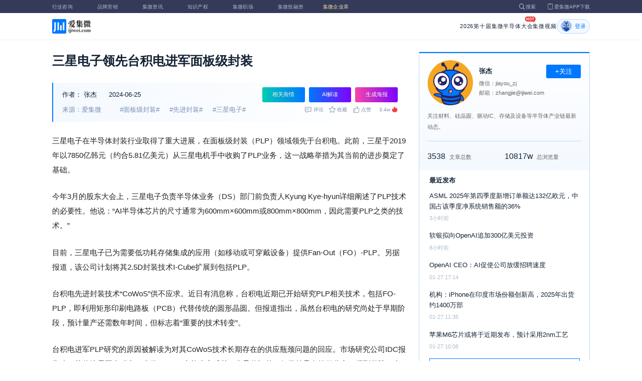

--- FILE ---
content_type: text/html; charset=utf-8
request_url: https://ijiwei.com/n/908245
body_size: 10080
content:
<!DOCTYPE html>
<html>
  <head>
    <meta charset="utf-8" />
    <meta http-equiv="X-UA-Compatible" content="IE=edge,chrome=1" />
    <meta
      name="viewport"
      content="width=device-width, initial-scale=1, maximum-scale=1, user-scalable=no"
    />
    <!-- <meta http-equiv="Content-Security-Policy" content="upgrade-insecure-requests"> -->
    
    <meta name="baidu-site-verification" content="code-lsJi0ewBwW" />
    <link
      rel="shortcut icon"
      href="https://s.laoyaoba.com/favicon.ico"
      type="image/x-icon"
    />
    <link rel="icon" href="https://s.laoyaoba.com/favicon.ico" />
    <title>三星电子领先台积电进军面板级封装</title>
    

          <link rel="stylesheet" href="/styles/mediaarticle.bf725.css" media="screen and (orientation: portrait)">
          <link rel="stylesheet" href="/styles/mediaarticle.bf725.css" media="screen and (orientation: landscape)">
        
<meta name="keywords" content="三星电子,面板级封装,先进封装" />
<meta name="description" content="三星电子在半导体封装行业取得了重大进展，在面板级封装（PLP）领域领先于台积电。此前，三星于2019年以7850亿韩元从三星电机手中收购了PLP业务，这一战略举措为其当前的进步奠定了基础。" />
<meta name="Baiduspider" content="noarchive" />
<link
	rel="stylesheet"
	href="https://cdn.ijiwei.com/element-ui/v2.14.0/theme-chalk/index.min.css"
/>
<link rel="stylesheet" href="https://cdn.ijiwei.com/KaTeX/katex.min.css" />

    <script src="https://cdn.ijiwei.com/jquery/3.6.0/jquery.min.js"></script>
  </head>

  <body style="-webkit-overflow-scrolling: touch">
      

          <link rel="stylesheet" href="/styles/headermax.b9348.css" media="screen and (orientation: portrait)">
          <link rel="stylesheet" href="/styles/headermax.b9348.css" media="screen and (orientation: landscape)">
        
 
<div id="header-root"></div>
 
<script>
	(function flexible(window, document) {
		function resetFontSize() {
			let size = 0;
			size = (document.documentElement.clientWidth / 1920) * 16;
			document.documentElement.style.fontSize = (size <= 14 ? 13 : size) + 'px';
		}

		resetFontSize();
		window.addEventListener('pageshow', resetFontSize);
		window.addEventListener('resize', resetFontSize);
	})(window, document);
</script>
<script src="https://cdn.ijiwei.com/axios/v0.27.2/axios.min.js"></script>
<script src="https://cdn.ijiwei.com/react/v18.2.0/react.production.min.js"></script>
<script src="https://cdn.ijiwei.com/react/v18.2.0/react-dom.production.min.js"></script>
<script src="/scripts/headermax.b9348.bundule.js"></script>

 
<main class="main">
	<article class="article flex-row-left">
		<div class="list-left">
			<h1 class="media-title">三星电子领先台积电进军面板级封装</h1>
			<div class="media-info-bg">
				<div class="media-info flex-row-space">
					<div class="author-info flex-1">
						<span>作者：</span>
						<a
							href="/home/#/author?id=5218022"
							target="_blank"
							title="张杰"
							class="author-item"
							>张杰</a
						>
						
						<span class="published-time">
							2024-06-25
						</span>
					</div>
					<section class="operator-btn">
						
						<a
							class="opinion-button btn-style-1"
							name="opinion-entry"
							id="opinion-button"
							title="舆情跳转入口"
							href="/jwopinion?tagwords=%E9%9D%A2%E6%9D%BF%E7%BA%A7%E5%B0%81%E8%A3%85"
							target="_blank"
						>
							相关舆情
						</a>
						
						<a
							class="media-info-ai-entry btn-style-1"
							name="ai-entry"
							title="AI解读"
							data-type="2"
							target="_blank"
						>
							AI解读
						</a>
						 
						<a
							class="media-info-article-poster btn-style-1"
							name="article-share-entry"
							id="generate-article-poster"
							title="生成海报"
							target="_blank"
						>
							生成海报
						</a>
						
					</section>
				</div>
				<div class="media-info flex-row-space">
					<div class="media-source">
						
						<span>来源：爱集微</span>
						  
						<span class="media-tag-item">#面板级封装#</span>
						
						<span class="media-tag-item">#先进封装#</span>
						
						<span class="media-tag-item">#三星电子#</span>
						 
					</div>
					
					<div
						id="action-bar"
						class="flex-row-left media-info-num action-bar shrink-0"
					>
						
						<button class="button" name="comment" title="评论">
							<img src="https://s.laoyaoba.com/jiwei/web/mes-icon.png" alt="" />
							<span>评论</span>
						</button>
						
						<button class="button" name="collect" title="收藏">
							<img src="https://s.laoyaoba.com/jiwei/web/sc-icon.png" alt="" />
							<span>收藏</span>
						</button>
						<button class="button" name="like" title="点赞">
							<img src="https://s.laoyaoba.com/jiwei/web/zan-icon.png" alt="" />
							<span>点赞</span>
						</button>
					</div>
					
					<div class="hot flex-row-center author-read">
						<span class="hot-color">3.4w</span>
    <img class="node-list-look"  src="https://s.laoyaoba.com/node-media-hot.png" />
					</div>
				</div>
			</div>

			  
			<article class="media-article">
				   
				<div class="media-article-content">
					<p>三星电子在半导体封装行业取得了重大进展，在面板级封装（PLP）领域领先于台积电。此前，三星于2019年以7850亿韩元（约合5.81亿美元）从三星电机手中收购了PLP业务，这一战略举措为其当前的进步奠定了基础。</p><p>今年3月的股东大会上，三星电子负责半导体业务（DS）部门前负责人Kyung Kye-hyun详细阐述了PLP技术的必要性。他说：“AI半导体芯片的尺寸通常为600mm×600mm或800mm×800mm，因此需要PLP之类的技术。”</p><p>目前，三星电子已为需要低功耗存储集成的应用（如移动或可穿戴设备）提供Fan-Out（FO）-PLP。另据报道，该公司计划将其2.5D封装技术I-Cube扩展到包括PLP。</p><p>台积电先进封装技术“CoWoS”供不应求。近日有消息称，台积电近期已开始研究PLP相关技术，包括FO-PLP，即利用矩形印刷电路板（PCB）代替传统的圆形晶圆。但报道指出，虽然台积电的研究尚处于早期阶段，预计量产还需数年时间，但标志着“重要的技术转变”。</p><p>台积电进军PLP研究的原因被解读为对其CoWoS技术长期存在的供应瓶颈问题的回应。市场研究公司IDC报告称，英伟达需要台积电一半的CoWoS产能来完成其AI半导体订单，但目前只有约三分之一得到保障。台积电计划在年底前将该工艺的产能提高一倍以上。然而，AMD和博通等无晶圆厂公司对台积电CoWoS产量的竞争使这一目标具有挑战性。</p><p>随着CoWoS瓶颈加剧，FO-PLP等PLP技术成为替代方案。业内人士称，“为应对台积电封装供应紧张，英伟达计划在服务器AI半导体中采用FO-PLP技术。”市场研究公司TrendForce称，PLP已成为台积电、三星电子和英特尔的新战场。</p><p>据悉，英特尔计划在2026年至2030年之间使用玻璃基板量产下一代先进封装解决方案，开创行业先河。</p><p>&nbsp;（校对/孙乐）</p>
				</div>
				  
				<!-- <div class="chat-entry" data-type="1">
					<div class="chat-toolbar">
						<button class="chat-toolbar-item" data-type="1">
							<i class="icon-article"></i>文章推荐
						</button>
						<button class="chat-toolbar-item" data-type="2">
							<i class="icon-summary"></i>智能摘要
						</button>
						<button class="chat-toolbar-item" data-type="3">
							<i class="icon-furtherread"></i>延伸阅读
						</button>
						<button class="chat-toolbar-item" data-type="4">
							<i class="icon-consult"></i>聊天咨询
						</button>
					</div>
				</div> -->
				
				<!-- <img
					id="cplib-ad-pc"
					class="w-full cursor-pointer"
					src="https://s.laoyaoba.com/cplib/cplib-ad-pc.jpg"
					onclick="window.open('/company')"
					data-dc-page_name="集微网资讯详情"
					data-dc-target="广告"
					data-dc-event="click"
					data-dcparams-title="企业洞察"
					data-dcparams-description="企业洞察"
					data-dcparams-position="PC/资讯详情页文章底-编号无"
					alt=""
				/> -->
				  
				<img
					id="vip-ad-pc"
					class="w-full cursor-pointer"
					src="https://s.laoyaoba.com/vip-ad-pc.jpg?v=1"
					onclick="window.open('/jwvip?source=zixunAd')"
					data-dc-page_name="集微网资讯详情"
					data-dc-target="广告"
					data-dc-event="click"
					data-dcparams-title="VIP"
					data-dcparams-description="VIP"
					data-dcparams-position="PC/资讯详情页文章底-编号无"
					alt=""
				/>

				  
			</article>

			<div class="media-info-bg flex-row-space">
				<div class="media-info flex-1">
					<div class="author-info">
						<span>责编：</span>
						<span>刘洋</span>
					</div>
					<div class="media-source">
						
						<span>来源：爱集微</span>
						  
						<span class="media-tag-item">#面板级封装#</span>
						
						<span class="media-tag-item">#先进封装#</span>
						
						<span class="media-tag-item">#三星电子#</span>
						 
					</div>
				</div>
				<div id="action-button" class="flex-row-left author-info-btn">
					<button
						class="rounded-button flex-row-center"
						name="collect"
						alt="收藏"
					>
						<img
							class="icon-collect"
							src="https://s.laoyaoba.com/jiwei/web/sc-blue-icon.png"
							alt=""
						/><span>收藏</span>
					</button>
					<button class="rounded-button flex-row-center" name="like" alt="点赞">
						<img
							class="icon-like"
							src="https://s.laoyaoba.com/jiwei/web/zan-blue-icon.png"
							alt=""
						/><span>点赞</span>
					</button>
				</div>
			</div>
			
			<div class="share-bar">
				<span>分享至：</span>
				<button id="wxshare" class="wxshare item">
					<img
						class="wx"
						src="https://s.laoyaoba.com/jiwei/web/node-media-article-wx.png"
						alt
					/>

					<div class="share-plane-box">
						<div class="share-plane" id="wxshareplane">
							<p>微信扫一扫分享</p>
							<div id="article-qrcode" class="qrcode"></div>
						</div>
					</div>
				</button>
				<button id="wbshare" class="item">
					<img
						class="wb"
						src="https://s.laoyaoba.com/jiwei/web/node-media-article-wb.png"
						alt
					/>
				</button>
				<button id="qqshare" class="item">
					<img
						class="qq"
						src="https://s.laoyaoba.com/jiwei/web/node-media-article-qq.png"
						alt
					/>
				</button>
				<button id="inshare" class="item">
					<img
						class="in"
						src="https://s.laoyaoba.com/jiwei/web/node-media-article-in.png"
						alt
					/>
				</button>
			</div>
			

			<div class="media-text-end">
				<div>THE END</div>
				
				<p>*此内容为集微网原创，著作权归集微网所有，爱集微，爱原创</p>
				
			</div>
			<!-- 相关推荐 -->
			
			<div class="recommend">
				<h5 class="section-title">相关推荐</h5>
				<ul class="flex-row-left list">
					
					<li>
						<a href="/n/977142" target="_blank">
							<div class="img-box img-hover-scale">
								<img
									src="http://s.laoyaoba.com/bianjifagao2024/785f64e06c6a24b00476609ab7680a9f/807ff136b89ba4c8e63f43e8e3652aa0.jpg?insert-from=gallery"
									onerror="onerror=null;src='https://s.laoyaoba.com/node-def_bg.png'"
									alt=""
								/>
							</div>
							<p class="ell_two title">
								价值1752亿韩元，三星电子向约1000名高管发放库存股奖金
							</p>
						</a>
					</li>
					
					<li>
						<a href="/n/976559" target="_blank">
							<div class="img-box img-hover-scale">
								<img
									src="http://s.laoyaoba.com/jwImg/1611610974517.741729188650576.7437.png"
									onerror="onerror=null;src='https://s.laoyaoba.com/node-def_bg.png'"
									alt=""
								/>
							</div>
							<p class="ell_two title">
								台积电首度公开嘉义AP7封测厂，瞄准苹果订单与AI需求大扩产
							</p>
						</a>
					</li>
					
					<li>
						<a href="/n/976549" target="_blank">
							<div class="img-box img-hover-scale">
								<img
									src="http://s.laoyaoba.com/bianjifagao2024/88ee8cc400404be79b901d255bd7490d/6c92feffd051f4b223aa5202196850d2.jpg?insert-from=article"
									onerror="onerror=null;src='https://s.laoyaoba.com/node-def_bg.png'"
									alt=""
								/>
							</div>
							<p class="ell_two title">
								总投资约136亿元，上海临港半导体零部件、先进封装等项目密集开工
							</p>
						</a>
					</li>
					
					<li>
						<a href="/n/975999" target="_blank">
							<div class="img-box img-hover-scale">
								<img
									src="http://s.laoyaoba.com/jwImg/196871857274.1163.jpg"
									onerror="onerror=null;src='https://s.laoyaoba.com/node-def_bg.png'"
									alt=""
								/>
							</div>
							<p class="ell_two title">
								巨头竞逐，量产在即：A股公司卡位玻璃基板先进封装新纪元
							</p>
						</a>
					</li>
					
					<li>
						<a href="/n/975165" target="_blank">
							<div class="img-box img-hover-scale">
								<img
									src="http://s.laoyaoba.com/jwImg/77478907930.981671449887880027.6558.jpg?insert-from=gallery"
									onerror="onerror=null;src='https://s.laoyaoba.com/node-def_bg.png'"
									alt=""
								/>
							</div>
							<p class="ell_two title">
								传三星电子2nm良率已提升至50%，计划2027年前实现晶圆代工业务盈利
							</p>
						</a>
					</li>
					
					<li>
						<a href="/n/973851" target="_blank">
							<div class="img-box img-hover-scale">
								<img
									src="http://s.laoyaoba.com/jwImg/965459415392.6777.jpg?insert-from=gallery"
									onerror="onerror=null;src='https://s.laoyaoba.com/node-def_bg.png'"
									alt=""
								/>
							</div>
							<p class="ell_two title">
								投资19万亿韩元！SK海力士将在清州建设先进封装厂
							</p>
						</a>
					</li>
					
				</ul>
			</div>
			
			<!-- end 相关推荐 -->
			<!-- 评论 -->
			
			<section id="comment" class="remark">
				<div id="mediacomment"></div>
			</section>
			
			<!-- end 评论 -->
		</div>

		<div class="list-right">
			<!-- 作者信息 user_info -->
			<section class="author">
				<div class="author-head">
					<button
						id="btn-follow"
						data-id="5218022"
						data-follow="2"
						class="btn-follow "
					>
						+关注
					</button>
					<div class="flex-row-left">
						<img
							class="head-img"
							src="https://static.ijiwei.com/cv/avatar.png"
							onerror="onerror=null;src='https://s.laoyaoba.com/node-def_head.png'"
							alt
						/>
						<div class="head-text flex-column-center">
							<div class="name">张杰</div>
							<p>微信：jiayou_zj</p>
							<p>邮箱：zhangjie@ijiwei.com</p>
						</div>
					</div>
					<p class="head-intro">关注材料、硅晶圆、驱动IC、存储及设备等半导体产业链最新动态。</p>
					<hr class="divider" />
					<div class="head-num">
						<div class="head-num-item">
							<span class="num"
								>3538</span
							><span class="label">文章总数</span>
						</div>
						<div class="head-num-item">
							<span class="num"
								>10817w</span
							><span class="label">总浏览量</span>
						</div>
					</div>
				</div>
				<div class="head-list">
					<div class="head-list-title">最近发布</div>
					<ul class="hot-list">
						
						<li class="noline">
							<a href="/n/977294" target="_blank">
								<p class="text-hover ell_two">
									ASML 2025年第四季度新增订单额达132亿欧元，中国占该季度净系统销售额的36%
								</p>
								<p class="time">3小时前</p>
							</a>
						</li>
						
						<li class="noline">
							<a href="/n/977118" target="_blank">
								<p class="text-hover ell_two">
									软银拟向OpenAI追加300亿美元投资
								</p>
								<p class="time">8小时前</p>
							</a>
						</li>
						
						<li class="noline">
							<a href="/n/977039" target="_blank">
								<p class="text-hover ell_two">
									OpenAI CEO：AI促使公司放缓招聘速度
								</p>
								<p class="time">01-27 17:14</p>
							</a>
						</li>
						
						<li class="noline">
							<a href="/n/976867" target="_blank">
								<p class="text-hover ell_two">
									机构：iPhone在印度市场份额创新高，2025年出货约1400万部
								</p>
								<p class="time">01-27 11:35</p>
							</a>
						</li>
						
						<li class="noline">
							<a href="/n/976824" target="_blank">
								<p class="text-hover ell_two">
									苹果M6芯片或将于近期发布，预计采用2nm工艺
								</p>
								<p class="time">01-27 10:08</p>
							</a>
						</li>
						
					</ul>
					<a href="/home/#/author?id=5218022" target="_blank">
						<button class="head-button-more">获取更多内容</button>
					</a>
				</div>
			</section>
			<!-- 热门文章 最新资讯 -->
			<section class="hot mt40">
				<div class="flex-row-space h5-titlebg">
					<h5 class="modular-title">最新资讯</h5>
				</div>
				<ul class="hot-list">
					
					<li>
						<a href="/n/977400" target="_blank">
							<p class="text-hover ell_two">
								江苏省人民政府办公厅人工智能学习培训班一行到思必驰考察调研
							</p>
							<p class="time">25分钟前</p>
						</a>
					</li>
					
					<li>
						<a href="/n/977131" target="_blank">
							<p class="text-hover ell_two">
								告别单纯“供应链投资”，芯联资本如何用赋能穿越周期？
							</p>
							<p class="time">8小时前</p>
						</a>
					</li>
					
					<li>
						<a href="/n/977398" target="_blank">
							<p class="text-hover ell_two">
								科大讯飞2025年净利润同比增长40%-70%
							</p>
							<p class="time">31分钟前</p>
						</a>
					</li>
					
					<li>
						<a href="/n/977396" target="_blank">
							<p class="text-hover ell_two">
								火炬电子2025年净利润同比增长54.23%-79.93%
							</p>
							<p class="time">36分钟前</p>
						</a>
					</li>
					
					<li>
						<a href="/n/977389" target="_blank">
							<p class="text-hover ell_two">
								专访王东升：时代潮流  国家需要
							</p>
							<p class="time">53分钟前</p>
						</a>
					</li>
					
					<li>
						<a href="/n/977388" target="_blank">
							<p class="text-hover ell_two">
								【上市企业热度观测日志】1月28日：中微半导、国科微同步涨价，中芯国际财报前瞻受瞩目
							</p>
							<p class="time">1小时前</p>
						</a>
					</li>
					
				</ul>
			</section>
			<!-- 广告 -->
			<section class="ad mt40">
				<div id="apply"></div>
			</section>
		</div>
	</article>
</main>



<div id="pdf-shadow" class="pdf-shadow">
	<img
		class="pdf-close"
		src="https://s.laoyaoba.com/jiweiwang/x.png"
		alt="关闭"
	/>
	<div id="pdf-container" class="pdf-container">
		<img
			class="loading"
			src="https://s.laoyaoba.com/jiweiwang/loading.png"
			alt="加载"
		/>
		<p>PDF 加载中...</p>
	</div>
</div>
<div id="react-root" style="z-index: 9999; overflow-y: auto"></div>
<script src="https://cdn.ijiwei.com/qrcode/qrcode.min.js"></script>
<script src="https://cdn.ijiwei.com/pdfobject/v2.2.7/pdfobject.min.js"></script>
<script src="https://cdn.ijiwei.com/react/v18.2.0/react.production.min.js"></script>
<script src="https://cdn.ijiwei.com/react/v18.2.0/react-dom.production.min.js"></script>

<script>
	var webname = 'Chrome';
	var NODE_ENV = 'production';
	var news_id_swig = '908245';

	var simpledata = {"is_comment":0,"is_liked":0,"is_follow":2,"is_lock":false,"detail_list":[""],"news_id":908245,"view_num":34010,"like_num":0,"collect_num":0,"comment_num":0};
	var article_data = {"news_id":908245,"category_id":2,"sub_category_id":0,"user_id":5218022,"author2":0,"promulgator_id":999999999,"source_author":5218022,"news_type":1,"news_title":"三星电子领先台积电进军面板级封装","subtitle":"三星电子领先台积电进军面板级封装","intro":"三星电子在半导体封装行业取得了重大进展，在面板级封装（PLP）领域领先于台积电。此前，三星于2019年以7850亿韩元从三星电机手中收购了PLP业务，这一战略举措为其当前的进步奠定了基础。","published_time":"20240625105938","last_comment_time":0,"view_num":34008,"like_num":0,"unlike_num":0,"comment_num":0,"collect_num":0,"news_top":0,"news_essence":2,"allow_comment":1,"cover":"http://s.laoyaoba.com/jwImg/312007070316.4617.jpg?imageView2/2/w/900","status":5,"update_time":"20260126205724","create_time":"20240625104947","news_source":1,"reprint_source":"","real_source":"","name_source":"businesskorea","info_source":"","is_extra_link":0,"extra_link":"","search_tags":"三星电子,面板级封装,先进封装","published_id":3607,"micro_time":171928437859448900,"refresh_time":171928378718800000,"is_rss":1,"is_wx":1,"is_project":0,"project_id":0,"project_category_id":0,"video_info":null,"has_tts":0,"show_audio":0,"audio_info":null,"is_vip":0,"vip_view_num":3584,"language_type":1,"seo_intro":"三星电子在半导体封装行业取得了重大进展，在面板级封装（PLP）领域领先于台积电。此前，三星于2019年以7850亿韩元从三星电机手中收购了PLP业务，这一战略举措为其当前的进步奠定了基础。","seo_keywords":"三星电子,面板级封装,先进封装","show_author":0,"price":0,"is_focus":0,"focus_time":0,"category_top":0,"subcategory_top":0,"tag_list":[{"id":1460570,"tag_name":"面板级封装"},{"id":1460571,"tag_name":"先进封装"},{"id":1508255,"tag_name":"三星电子"}],"category_list":[{"category_id":2,"category_name":"IC"}],"category_name":"IC","news_images":{"news_id":908245,"attachment_content":"[]"},"copyright":"*此内容为集微网原创，著作权归集微网所有，爱集微，爱原创","detail_list":["<p>三星电子在半导体封装行业取得了重大进展，在面板级封装（PLP）领域领先于台积电。此前，三星于2019年以7850亿韩元（约合5.81亿美元）从三星电机手中收购了PLP业务，这一战略举措为其当前的进步奠定了基础。</p><p>今年3月的股东大会上，三星电子负责半导体业务（DS）部门前负责人Kyung Kye-hyun详细阐述了PLP技术的必要性。他说：“AI半导体芯片的尺寸通常为600mm×600mm或800mm×800mm，因此需要PLP之类的技术。”</p><p>目前，三星电子已为需要低功耗存储集成的应用（如移动或可穿戴设备）提供Fan-Out（FO）-PLP。另据报道，该公司计划将其2.5D封装技术I-Cube扩展到包括PLP。</p><p>台积电先进封装技术“CoWoS”供不应求。近日有消息称，台积电近期已开始研究PLP相关技术，包括FO-PLP，即利用矩形印刷电路板（PCB）代替传统的圆形晶圆。但报道指出，虽然台积电的研究尚处于早期阶段，预计量产还需数年时间，但标志着“重要的技术转变”。</p><p>台积电进军PLP研究的原因被解读为对其CoWoS技术长期存在的供应瓶颈问题的回应。市场研究公司IDC报告称，英伟达需要台积电一半的CoWoS产能来完成其AI半导体订单，但目前只有约三分之一得到保障。台积电计划在年底前将该工艺的产能提高一倍以上。然而，AMD和博通等无晶圆厂公司对台积电CoWoS产量的竞争使这一目标具有挑战性。</p><p>随着CoWoS瓶颈加剧，FO-PLP等PLP技术成为替代方案。业内人士称，“为应对台积电封装供应紧张，英伟达计划在服务器AI半导体中采用FO-PLP技术。”市场研究公司TrendForce称，PLP已成为台积电、三星电子和英特尔的新战场。</p><p>据悉，英特尔计划在2026年至2030年之间使用玻璃基板量产下一代先进封装解决方案，开创行业先河。</p><p>&nbsp;（校对/孙乐）</p>"],"is_wx_follow":1,"wx_info":{"app_id":"wx5ce45ed870499c32","wechat_id":"gh_ac1555ec79c8","path":"pages/serviceaccount/code"},"is_lock":true,"user_is_vip":false,"user_exists_vip":true,"user_is_login":0,"pdf_info":{"pdf_name":""},"project_info":{},"special_list":[],"special_config":{},"total_view_num":0,"project_category_list":[],"is_follow":2,"is_comment":0,"user_info":{"user_name":"张杰","user_id":5218022,"avatar":"https://static.ijiwei.com/cv/avatar.png","intro":"关注材料、硅晶圆、驱动IC、存储及设备等半导体产业链最新动态。","email":"zhangjie@ijiwei.com","weixin":"jiayou_zj","is_follow":2,"view_total":108170200,"news_total":3538},"published_info":{"nickname":"刘洋","id":3607,"avatar":"http://s.laoyaoba.com/jwImg/avatar/2020/10/14/1602686869500320201014224747?imageView2/2/w/90/h/90","intro":"关注半导体设计与制造 微信bluely2002 注明来意"},"promulgator_info":{"avatar":""},"detail_length":777,"author2_info":{},"is_liked":0,"unique_code":"260128946007514809","is_buy":false,"share_url":"https://www.laoyaoba.com/html/share/news?source=pc&news_id=908245","is_share":true,"is_attention":2,"is_stock":0};

	var user_info = {"user_name":"张杰","user_id":5218022,"avatar":"https://static.ijiwei.com/cv/avatar.png","intro":"关注材料、硅晶圆、驱动IC、存储及设备等半导体产业链最新动态。","email":"zhangjie@ijiwei.com","weixin":"jiayou_zj","is_follow":2,"view_total":108170200,"news_total":3538};
	var token = '';
	var is_vip_news = 0;

	/**
	 * IE图片问题
	 */
	function IEVersion() {
		var userAgent = navigator.userAgent; //取得浏览器的userAgent字符串
		var isIE =
			userAgent.indexOf('compatible') > -1 && userAgent.indexOf('MSIE') > -1; //判断是否IE<11浏览器
		var isIE11 =
			userAgent.indexOf('Trident') > -1 && userAgent.indexOf('rv:11.0') > -1;
		if (isIE) {
			var reIE = new RegExp('MSIE (\\d+\\.\\d+);');
			reIE.test(userAgent);
			var fIEVersion = parseFloat(RegExp['$1']);
			if (fIEVersion == 7) {
				return 7;
			} else if (fIEVersion == 8) {
				return 8;
			} else if (fIEVersion == 9) {
				return 9;
			} else if (fIEVersion == 10) {
				return 10;
			} else {
				return 6; //IE版本<=7
			}
		} else if (isIE11) {
			return 11; //IE11
		} else {
			return -1; //不是ie浏览器
		}
	}
	function IEImage() {
		try {
			if (IEVersion() != -1) {
				var article = document.querySelector('.media-article');
				var p = article.getElementsByTagName('p');
				var img = article.getElementsByTagName('img');
				for (var i = 0; i < img.length; i++) {
					img[i].style.maxWidth = article.offsetWidth + 'px';
				}
			}
		} catch (e) {}
	}
	IEImage();
</script>
  
<footer>

 
<div class="footer">
  <section class="top">
    <div class="top-left">
      <a class="top-left-logo" href="/">
        <img src="https://s.laoyaoba.com/node-header-logo1.png" alt="集微logo" />
      </a>
      <!-- <a class="top-left-logo2" href="/">
        <img src="https://s.laoyaoba.com/node-header-logo2.png" alt="集微logo" />
      </a> -->

      <div>
        <a href="/" target="_blank">网站首页</a>
        <a href="/n/729927" target="_blank">版权声明</a>
        <!-- <a href="https://www.laoyaoba.com/html/jiade/jiade" target="_blank">嘉勤官网</a> -->
        <a href="/workplace/#/" target="_blank">集微招聘</a>
        <a href="/n/683318" target="_blank">联系我们</a>
        <a href="/map" target="_blank">网站地图</a>
        <a href="/n/683317" target="_blank">关于我们</a>
        <a href="https://www.laoyaoba.com/static/view/business.html" target="_blank">商务合作</a>
        <a href="https://www.laoyaoba.com/api/rss/hbb" target="_blank">rss订阅</a>
      </div>
    </div>
    <div class="top-right">
      <div class="top-right-info">
        <div>
          <p>联系电话：</p>
          <p>0592-6892326</p>
        </div>
        <div>
          <p>新闻投稿：</p>
          <p>laoyaoba@gmail.com</p>
        </div>
        <div>
          <p>商务合作：</p>
          <p>chenhao@ijiwei.com</p>
        </div>
        <div>
          <p>问题反馈：</p>
          <p>1574400753 (QQ)</p>
        </div>
      </div>
      <div class="top-right-code">
        <div>
          <img
            src="https://s.laoyaoba.com/node-code-wx.png"
            alt="集微官方微信"
          />
          <p>官方微信</p>
        </div>
        <div>
          <img
            src="https://s.laoyaoba.com/node-code-wb.png"
            alt="集微官方微博"
          />
          <p>官方微博</p>
        </div>
        <div>
          <img src="https://s.laoyaoba.com/node-code-app.png" alt="集微app" />
          <p>APP下载</p>
        </div>
      </div>
    </div>

    </section>
    <!-- <ul class="center">
      <p>友情链接：</p>
      <li>
        <p><a href="https://tech.ifeng.com/" target="_blank">凤凰科技</a></p>
      </li>
      <li>
        <p><a href="https://www.leiphone.com/" target="_blank">雷锋网</a></p>
      </li>
      <li>
        <p>
          <a href="https://www.cls.cn/depth?id=1111" target="_blank">财联社</a>
        </p>
      </li>
      <li>
        <p>
          <a href="http://www.eepw.com.cn/" target="_blank">电子产品世界</a>
        </p>
      </li>
      <li>
        <p><a href="https://www.eefocus.com/" target="_blank">与非网</a></p>
      </li>
    </ul> -->
  </article>
  <section class="bottom">
    <p>
      Copyright 2007-2023©<span id="tt"></span>.com™Inc.All rights reserved |
      <a href="https://beian.miit.gov.cn/#/Integrated/index" target="_blank"
        >闽ICP备17032949号</a
      ><span id="ts"></span>
    </p>
    <div>
      <img src="https://s.laoyaoba.com/node-footer-security.png" alt />
      <a
        href="http://www.beian.gov.cn/portal/registerSystemInfo?recordcode=35020502000344"
        target="_blank"
        >闽公网安备 35020502000344号</a
      >
    </div>
  </section>
  <script>
    if (RegExp(/jiweinet/).test(window.location.href)) {
      document.getElementById('ts').innerHTML = '-1';
      document.getElementById('tt').innerHTML = 'JiWeiNet';
    } else if (RegExp(/laoyaoba/).test(window.location.href)) {
      document.getElementById('ts').innerHTML = '';
      document.getElementById('tt').innerHTML = 'IJiWei';
    } else if (RegExp(/ijiwei/).test(window.location.href)) {
      document.getElementById('ts').innerHTML = '-3';
      document.getElementById('tt').innerHTML = 'IJiWei';
    } else {
      document.getElementById('ts').innerHTML = '';
      document.getElementById('tt').innerHTML = 'IJiWei';
    }
  </script>
</div>
 
<script src="/scripts/footer.919a3.bundule.js"></script>

</footer>
 
<script src="https://cdn.ijiwei.com/vue/v2.6.9/vue.min.js"></script>
<script src="https://cdn.ijiwei.com/axios/v0.27.2/axios.min.js"></script>
<script src="https://cdn.ijiwei.com/element-ui/v2.14.0/index.min.js"></script>
<script src="https://static.ijiwei.com/static/js/md5.js"></script>

<script>
	let cover_swig = 'http://s.laoyaoba.com/jwImg/312007070316.4617.jpg?imageView2/2/w/900';
	let news_title_swig = '三星电子领先台积电进军面板级封装';
	let intro_swig = '三星电子在半导体封装行业取得了重大进展，在面板级封装（PLP）领域领先于台积电。此前，三星于2019年以7850亿韩元从三星电机手中收购了PLP业务，这一战略举措为其当前的进步奠定了基础。';
	let like_num_swig = '0';
	let collect_num_swig = '0';
	let allow_comment_swig = '1';
	// window.onload = function () {
	//   if (/windows phone|iphone|android/gi.test(window.navigator.userAgent)) {
	//     window.location.href =
	//       window.location.origin +
	//       `/html/share/news?source=h5&news_id=908245`;
	//   }
	// };
</script>


<script>
	const tailWindStyle = '/styles/tailwindcss.d36c4.css';
</script>

<script src="/scripts/mediaarticle.bf725.bundule.js"></script><script src="/scripts/tailwindcss.d36c4.bundule.js"></script>

<script id="laoyaoba">
	(function () {
		var hm = document.createElement('script');
		hm.src = 'https://hm.baidu.com/hm.js?7a320689f49c65329a61fd46277563ee';
		var s = document.getElementById('laoyaoba');
		s.parentNode.insertBefore(hm, s);
	})();
</script>
<script id="ijiwei">
	(function () {
		var hm = document.createElement('script');
		hm.src = 'https://hm.baidu.com/hm.js?e5f8162d3d8e9cb33d12d6b5d557fa3a';
		var s = document.getElementById('ijiwei');
		s.parentNode.insertBefore(hm, s);
	})();
</script>

  </body>
</html>
